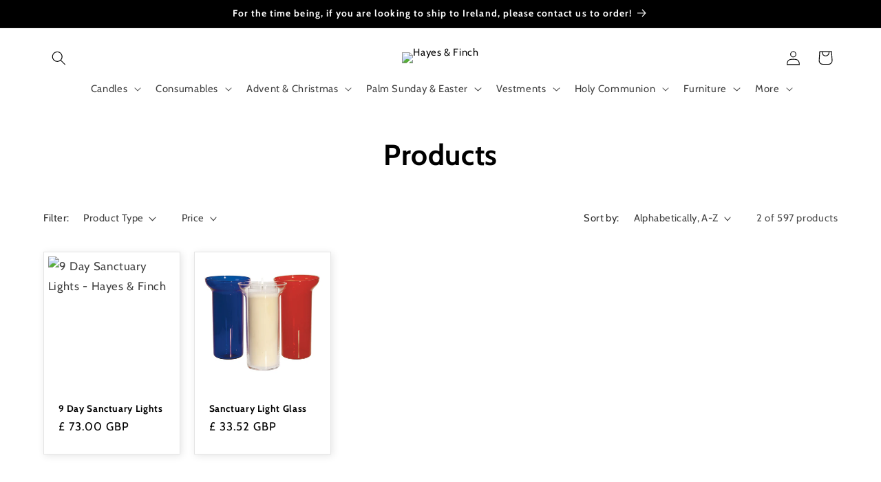

--- FILE ---
content_type: application/javascript
request_url: https://hfltd.com/apps/sap/1768711487/api/2/GQubXlzaG9waWZ5LmNvbQ==aGZsd.js
body_size: 3238
content:
window.tdfEventHub.TriggerEventOnce('data_app2',{"offers":{},"settings":{"10":{},"11":{"b_fs":"13","b_fw":"500","m_fs":"20","m_fw":"600"},"2":{"coa":0},"3":{"coa":0,"per_page":10},"4":{"use_default":2},"6":{"extra_scopes":"write_price_rules","d_mode":0,"sale_place_id":0,"discount_widget":true,"ribbon_place_id":2,"coa":1},"7":{"js":"data.settings[6].scode_prefix = 'HF'; \nsl9.label.main.addLabel = function() {\nvar typeOther = sl9.struct.consta.SettingTypeOther;\nvar placeID = sl9.main.GetData('settings', typeOther, 'ribbon_place_id');\nvar minImgH = sl9.main.GetData('settings', typeOther, 'label_min_img_h') || 80;\nvar selector = sl9.main.GetData('settings', typeOther, 'label_sel') || 'img,._custom_theme_img,.grid-product__image-mask,.snize-item,.snize-overhidden,picture';\nvar placeCla = '',\nhorizon = 'left';\nswitch (placeID) {\ncase 2:\ncase 3:\ncase 4:\ncase 5:\nplaceCla = 'tdf_label_v tdf_label_v' + placeID;\nbreak;\ncase 1:\nplaceCla = 'tdf_ribbon tdf_ribbon_right';\nhorizon = 'right';\nbreak;\ndefault:\nplaceCla = 'tdf_ribbon';\nbreak;\n}\nvar genStyle = function ($img) {\nvar h = $img.innerHeight(),\nw = $img.innerWidth(),\ns = h \u003e w ? w : h;\nif (s \u003e 700 || s \u003c 120) {\nvar $p = $img.parent();\nh = $p.innerHeight(), w = $p.innerWidth(),\ns = h \u003e w ? w : h;\n}\nif (s \u003e 400) {\ns = 400;\n}\nif (s \u003c 200) {\ns = 200;\n}\nvar r = s / 200,\nds = parseInt(75 * r),\nst = parseInt(19 * r),\nsl = parseInt(-21 * r),\nsw = parseInt(100 * r),\nslineh = parseInt(20 * r),\nsfonts = parseInt(10 * r);\nvar stl = 'width:' + sw + 'px;top:' + st + 'px;' + horizon + ':' + sl + 'px;line-height:' + slineh + 'px;font-size:' + sfonts + 'px';\nreturn {\ndiv: 'style=\"width:' + ds + 'px;height:' + ds + 'px\"',\nspan: 'style=\"' + stl + '\"',\nstl: stl\n};\n};\njQuery('.tdf_label').remove();\njQuery('body').find('a[href*=\"/products/\"],.fakea[href*=\"/products/\"]').each(function () {\nvar $a = jQuery(this),\naction = $a.closest('form').attr('action');\nvar href = $a.attr('href');\nif (href.indexOf('.shopify.com') != -1) {\nreturn;\n}\nif ($a.closest('.slideshow').length) {\nreturn;\n}\nvar handle = sl9.nfec.platform.current.product.GetHandleFromHref(href);\nvar product = sl9.nfec.manager.product.FindByHandle(handle);\nif (!product) {\nreturn;\n}\nvar vid = parseInt($a.data('vid'));\nvar message = sl9.label.main.Data[product.id];\nvar variant = product.variants[0];\nif (vid) {\nvariant = product.getVariantByID(vid);\n}\nvar price = sl9.nfec.util.tpl.ToCurrency(variant.display_price());\nif (variant \u0026\u0026 variant.discountable \u0026\u0026 [1,2,7].indexOf(variant.discountable.discount_type) \u003e -1 \u0026\u0026 variant.display_old_price()) {\n$a.closest('.card-wrapper').find('.price').html('\u003cspan class=\"tdf_price_original\"\u003e' + sl9.nfec.util.tpl.ToCurrency(variant.display_old_price()) + ' \u003c/span\u003e\u003cspan class=\"tdf_price_sales\"\u003e ' + price + '\u003c/span\u003e').css('display','block');\n}\nif (!message) {\nreturn;\n}\n\nmessage = message.replace('{price}', price);\nvar $img = $a.closest('.card-wrapper').find('.card__media');\nif (!$img.length) {\n$img = $a.find(selector);\n}\n\nvar isFake;\nif (!$img.length) {\nif ($a.hasClass('tdf_img_parent')) {\n$img = $a.find('.tdf_img_fake');\nisFake = true;\n} else {\nvar $p = $a.closest('.ais-infinite-hits--item');\nif (!$p.length) {\n$p = $a.parent();\n$img = $p.find('img');\n} else {\n$img = $p.find('.ais-hit--picture');\n}\nif (!$img.length) {\nreturn;\n}\n\n}\n}\nvar $maxImg, maxH = 0;\n$img.each(function () {\nvar $els = jQuery(this);\nvar h = $els.innerHeight();\nif ($els.css('opacity') === '0' || $els.parent().css('opacity') === '0') {\nreturn;\n}\nif (h \u003e maxH) {\n$maxImg = $els;\nmaxH = h;\n}\n});\nif (!isFake \u0026\u0026 maxH \u003c minImgH) {\nreturn\n}\nvar $parent = $maxImg.hasClass('tdf_vertical_img') ? $maxImg : $maxImg.parent();\n\nif (!isFake) {\nif ($parent.innerHeight() \u003c 0.9 * maxH) {\n$parent = $parent.parent();\nif ($parent.innerHeight() \u003c 0.9 * maxH) {\nreturn;\n}\nif ($parent.innerHeight() \u003e 1.4 * maxH) {\nreturn;\n}\n}\n}\n\nvar papo = $parent.css('position');\nif (!papo || papo == 'static') {\n$parent.css('position', 'relative');\n}\nvar style = {};\nif (placeID \u003c 2) {\nstyle = genStyle($maxImg);\n}\n\n$parent.prepend(sl9.common.tpl.Render(sl9.label.tplhtm, {\nmessage: message,\ndiv_style: style.div,\nspan_style: style.span,\nplace_class: placeCla\n}));\nif (placeID \u003c 2) {\n$parent.find('.tdf_ribbon .tdf_money').attr('style', style.stl);\n}\n});\n}\n","id":9592,"pub_domain":"hfltd.com","key":"6502eafb2efac1b32b2622f26c70b710","currency":"GBP","currency_format":"£ {{amount}}","timezone_offset":0},"8":{"add":"Add to cart","add_all":"Add selected to cart","added":"added","added_successfully":"Added successfully","apply":"Apply","buy_quantity":"Buy {quantity}","cart":"Cart","cart_discount":"cart discount","cart_discount_code":"Discount code","cart_rec":"Cart recommendation","cart_total":"Cart total","checkout":"Checkout","continue_checkout":"Continue to checkout","continue_shopping":"Continue shopping","copied":"Copied","copy":"Copy","discount":"discount","discount_cal_at_checkout":"Discounts calculated at checkout","email_no_match_code":"Customer information does not meet the requirements for the discount code","explore":"Explore","free_gift":"a FREE Gift below!","free_ship":"free shipping","includes":"Choose","input_discount_code":"Gift card or discount code","invalid_code":"Unable to find a valid discount matching the code entered","item":"item","items":"items","lo_earn":"You can earn points for every purchase","lo_have":"You have {point}","lo_hi":"Hi {customer.name}","lo_join":"Join us to earn rewards today","lo_point":"point","lo_points":"points","lo_redeem":"Redeem","lo_reward_view":"View all our rewards \u003e\u003e","lo_signin":"Log in","lo_signup":"Sign up","lo_welcome":"Welcome to our Loyalty Program","m_country":"","m_custom":"","m_lang":"","m_lang_on":"","more":"\u003cb\u003eMore\u003c/b\u003e","no_thank":"No thanks","off":"Off","product_details":"View full product details","quantity":"Quantity","replace":"Replace","ribbon_price":"ribbon_price","sale":"Sale","select_for_bundle":"Add to bundle","select_free_gift":"Select gift","select_other_option":"Please select other options","sold_out":"Sold out","total_price":"Total price","view_cart":"View cart","wholesale_discount":"Discount","wholesale_gift":"Free","wholesale_quantity":"Quantity","you_added":"You added","you_replaced":"Replaced successfully!","you_save":"Save","your_discount":"Your discount","your_price":"Your price"},"9":{"btn_bg_c":"#000000","btn_txt_c":"#ffffff","discount_bg_c":"#000000","explore_bg_c":"#000000","explore_txt_c":"#ffffff","p_bg_c":"#ffffff","p_btn_bg_2_c":"#000000","p_btn_bg_3_c":"#c1c1c1","p_btn_bg_c":"#5a5a5a","p_btn_bg_lite_c":"#c1c1c1","p_btn_txt_2_c":"#ffffff","p_btn_txt_3_c":"#ffffff","p_btn_txt_c":"#ffffff","p_btn_txt_lite_c":"#ffffff","p_discount_bg_c":"#000000","p_header_bg_c":"#f2f3f5","p_header_txt_bold_c":"#000000","p_header_txt_c":"#5a5a5a","p_header_txt_lite_c":"#f0f0f0","p_txt_bold_c":"#000000","p_txt_c":"#5a5a5a","p_txt_info_c":"#bf0711","p_txt_lite_c":"#f0f0f0","table_h_bg_c":"#f0f0f0","table_h_txt_c":"#5a5a5a","theme_type_id":"1","txt_bold_c":"#000000","txt_c":"#5a5a5a","txt_info_c":"#bf0711"}},"products":{},"product_ids":{},"schedules":{},"sgm":{},"kwd":{},"ftr":{"thm":"nfec.themes = [{t:\"Craft\",z:1368,st:\".cart-notification:not(.active) #tdf_discount_widget{display:none}.tdf_container a, .tdf_rec a{text-decoration:initial}.tdf_nce #CartDrawer-LineItemError-1,.tdf_nce #Line-item-error-1{display:none !important}\",nc:1,ca:\".totals__total-value\",cs:function(){jQuery(\"#cart\").before('\u003cs class=\"tdfPlaceDiscounts\"\u003e\u003c/s\u003e');var t=nfec.platform.shopify.cart_handle.TriggerCart;nfec.platform.shopify.cart_handle.TriggerCart=function(r){if(2==nfec.d_mode||r){if(!nfec.cartraw.item_count){nfec.lock.Ck(nfec.util.tool.Reload,41);return}t(r)}}},cr:function(t){var r=jQuery(\"#cart-icon-bubble\");r.find(\".cart-count-bubble\").length||r.append('\u003cdiv class=\"cart-count-bubble\"\u003e\u003cspan aria-hidden=\"true\"\u003e\u003c/span\u003e\u003c/div\u003e'),jQuery(\"#CartDrawer\").length\u0026\u0026(nfec.thm.cn=1,jQuery(\".cart-count-bubble\u003espan\").text(t.item_count),jQuery.ajax({url:nfec.main.PRo+\"cart?section_id=cart-drawer\",dataType:\"html\",success:function(t){jQuery(\"cart-drawer,cart-drawer-items\").removeClass(\"is-empty\");for(var r=[\"cart-drawer-items\",\".cart-drawer__footer\"],e=new DOMParser().parseFromString(t,\"text/html\"),n=0;n\u003cr.length;n++){var c=document.querySelector(r[n]),i=e.querySelector(r[n]);c\u0026\u0026i\u0026\u0026c.replaceWith(i)}jQuery(\".drawer__inner-empty\").hide(),jQuery(\"#CartDrawer-Checkout\").prop(\"disabled\",!1)}}))},tc:1,th:\"#CartDrawer-LineItemError-1,#Line-item-error-1\"},];nfec.thmxs = [{\"i\":142088241376,\"n\":\"Craft\",\"ca\":\"div.cart__blocks\\u003ediv.js-contents\\u003ediv.totals\\u003ep.totals__total-value:last,div.cart-drawer__footer\\u003ediv.totals\\u003ep.totals__total-value:last\"},{\"i\":137189851360,\"n\":\"Craft\",\"ca\":\"div.cart__blocks\\u003ediv.js-contents\\u003ediv.totals\\u003ep.totals__subtotal-value:last,div.cart-drawer__footer\\u003ediv.totals\\u003ep.totals__subtotal-value:last\"}];"},"kv":{"NotCombDsc":"","ftoken":""},"rexy":{"tags":{},"product_types":{},"vendors":{},"collections":{},"products":[],"best":[1668420665399,9056110537,9281238665,7740688269536,8017545691360,8958433417,9100192585,9281127817,9281321289,9281184905,9099958217,296811986972],"collection_products":{}}});